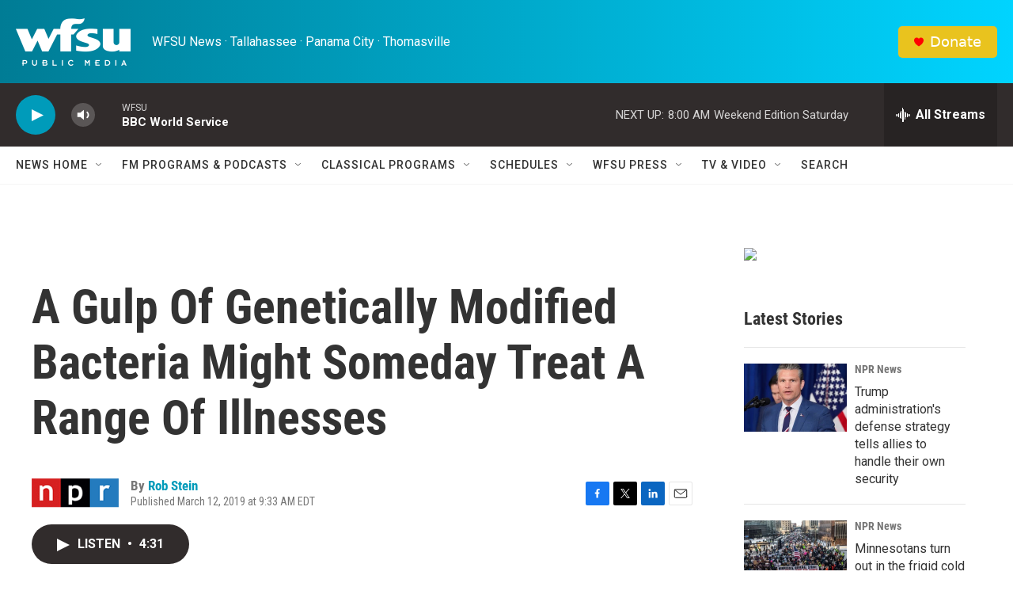

--- FILE ---
content_type: text/html; charset=utf-8
request_url: https://www.google.com/recaptcha/api2/aframe
body_size: 268
content:
<!DOCTYPE HTML><html><head><meta http-equiv="content-type" content="text/html; charset=UTF-8"></head><body><script nonce="19ggJCKT4K8kACBH6xBeWw">/** Anti-fraud and anti-abuse applications only. See google.com/recaptcha */ try{var clients={'sodar':'https://pagead2.googlesyndication.com/pagead/sodar?'};window.addEventListener("message",function(a){try{if(a.source===window.parent){var b=JSON.parse(a.data);var c=clients[b['id']];if(c){var d=document.createElement('img');d.src=c+b['params']+'&rc='+(localStorage.getItem("rc::a")?sessionStorage.getItem("rc::b"):"");window.document.body.appendChild(d);sessionStorage.setItem("rc::e",parseInt(sessionStorage.getItem("rc::e")||0)+1);localStorage.setItem("rc::h",'1769247263093');}}}catch(b){}});window.parent.postMessage("_grecaptcha_ready", "*");}catch(b){}</script></body></html>